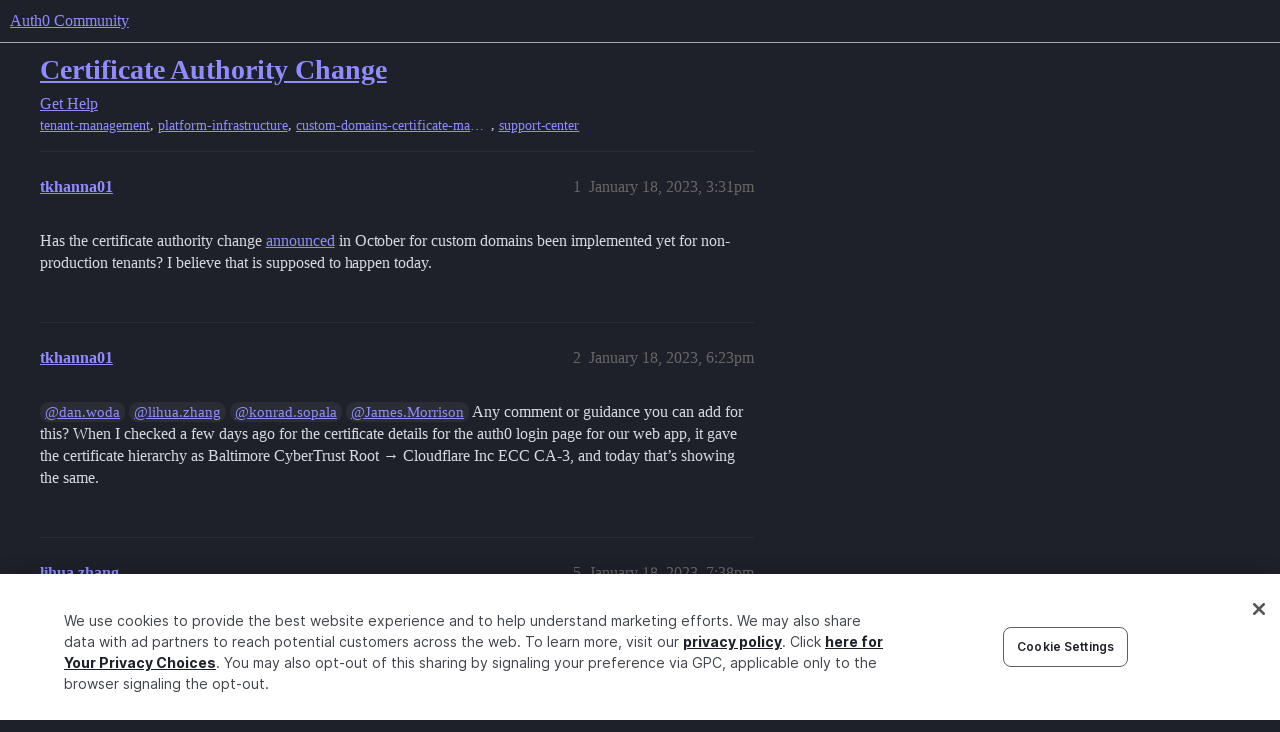

--- FILE ---
content_type: text/html; charset=utf-8
request_url: https://community.auth0.com/t/certificate-authority-change/98431
body_size: 5282
content:
<!DOCTYPE html>
<html lang="en">
  <head>
    <meta charset="utf-8">
    <title>Certificate Authority Change - Auth0 Community</title>
    <meta name="description" content="Has the certificate authority change announced in October for custom domains been implemented yet for non-production tenants? I believe that is supposed to happen today.">
    <meta name="generator" content="Discourse 2025.12.0-latest - https://github.com/discourse/discourse version 21a628ac06d1e020c4e75e7743a33352d03de47e">
<link rel="icon" type="image/png" href="https://global.discourse-cdn.com/auth0/optimized/3X/6/8/683858070b3a99e38278121cb791a29de61bf854_2_32x32.png">
<link rel="apple-touch-icon" type="image/png" href="https://global.discourse-cdn.com/auth0/optimized/3X/3/f/3fd656787590f7b189cf4a56ddd4f3a33a591bb2_2_180x180.svg">
<meta name="theme-color" media="all" content="#1e212a">

<meta name="color-scheme" content="dark">

<meta name="viewport" content="width=device-width, initial-scale=1.0, minimum-scale=1.0, viewport-fit=cover">
<link rel="canonical" href="https://community.auth0.com/t/certificate-authority-change/98431" />

<link rel="search" type="application/opensearchdescription+xml" href="https://community.auth0.com/opensearch.xml" title="Auth0 Community Search">

    
    <link href="https://sea1.discourse-cdn.com/auth0/stylesheets/color_definitions_auth0-dark_22_53_1e9b81b932b5142029de7b3710c517f3e1e1ef0d.css?__ws=community.auth0.com" media="all" rel="stylesheet" class="light-scheme" data-scheme-id="22"/>

<link href="https://sea1.discourse-cdn.com/auth0/stylesheets/common_6f4bda8c3ed47e47964ce7232ba1b3e3973070c7.css?__ws=community.auth0.com" media="all" rel="stylesheet" data-target="common"  />

  <link href="https://sea1.discourse-cdn.com/auth0/stylesheets/mobile_6f4bda8c3ed47e47964ce7232ba1b3e3973070c7.css?__ws=community.auth0.com" media="(max-width: 39.99999rem)" rel="stylesheet" data-target="mobile"  />
  <link href="https://sea1.discourse-cdn.com/auth0/stylesheets/desktop_6f4bda8c3ed47e47964ce7232ba1b3e3973070c7.css?__ws=community.auth0.com" media="(min-width: 40rem)" rel="stylesheet" data-target="desktop"  />



    <link href="https://sea1.discourse-cdn.com/auth0/stylesheets/checklist_6f4bda8c3ed47e47964ce7232ba1b3e3973070c7.css?__ws=community.auth0.com" media="all" rel="stylesheet" data-target="checklist"  />
    <link href="https://sea1.discourse-cdn.com/auth0/stylesheets/discourse-ai_6f4bda8c3ed47e47964ce7232ba1b3e3973070c7.css?__ws=community.auth0.com" media="all" rel="stylesheet" data-target="discourse-ai"  />
    <link href="https://sea1.discourse-cdn.com/auth0/stylesheets/discourse-akismet_6f4bda8c3ed47e47964ce7232ba1b3e3973070c7.css?__ws=community.auth0.com" media="all" rel="stylesheet" data-target="discourse-akismet"  />
    <link href="https://sea1.discourse-cdn.com/auth0/stylesheets/discourse-assign_6f4bda8c3ed47e47964ce7232ba1b3e3973070c7.css?__ws=community.auth0.com" media="all" rel="stylesheet" data-target="discourse-assign"  />
    <link href="https://sea1.discourse-cdn.com/auth0/stylesheets/discourse-cakeday_6f4bda8c3ed47e47964ce7232ba1b3e3973070c7.css?__ws=community.auth0.com" media="all" rel="stylesheet" data-target="discourse-cakeday"  />
    <link href="https://sea1.discourse-cdn.com/auth0/stylesheets/discourse-chat-integration_6f4bda8c3ed47e47964ce7232ba1b3e3973070c7.css?__ws=community.auth0.com" media="all" rel="stylesheet" data-target="discourse-chat-integration"  />
    <link href="https://sea1.discourse-cdn.com/auth0/stylesheets/discourse-data-explorer_6f4bda8c3ed47e47964ce7232ba1b3e3973070c7.css?__ws=community.auth0.com" media="all" rel="stylesheet" data-target="discourse-data-explorer"  />
    <link href="https://sea1.discourse-cdn.com/auth0/stylesheets/discourse-details_6f4bda8c3ed47e47964ce7232ba1b3e3973070c7.css?__ws=community.auth0.com" media="all" rel="stylesheet" data-target="discourse-details"  />
    <link href="https://sea1.discourse-cdn.com/auth0/stylesheets/discourse-gamification_6f4bda8c3ed47e47964ce7232ba1b3e3973070c7.css?__ws=community.auth0.com" media="all" rel="stylesheet" data-target="discourse-gamification"  />
    <link href="https://sea1.discourse-cdn.com/auth0/stylesheets/discourse-github_6f4bda8c3ed47e47964ce7232ba1b3e3973070c7.css?__ws=community.auth0.com" media="all" rel="stylesheet" data-target="discourse-github"  />
    <link href="https://sea1.discourse-cdn.com/auth0/stylesheets/discourse-lazy-videos_6f4bda8c3ed47e47964ce7232ba1b3e3973070c7.css?__ws=community.auth0.com" media="all" rel="stylesheet" data-target="discourse-lazy-videos"  />
    <link href="https://sea1.discourse-cdn.com/auth0/stylesheets/discourse-local-dates_6f4bda8c3ed47e47964ce7232ba1b3e3973070c7.css?__ws=community.auth0.com" media="all" rel="stylesheet" data-target="discourse-local-dates"  />
    <link href="https://sea1.discourse-cdn.com/auth0/stylesheets/discourse-narrative-bot_6f4bda8c3ed47e47964ce7232ba1b3e3973070c7.css?__ws=community.auth0.com" media="all" rel="stylesheet" data-target="discourse-narrative-bot"  />
    <link href="https://sea1.discourse-cdn.com/auth0/stylesheets/discourse-policy_6f4bda8c3ed47e47964ce7232ba1b3e3973070c7.css?__ws=community.auth0.com" media="all" rel="stylesheet" data-target="discourse-policy"  />
    <link href="https://sea1.discourse-cdn.com/auth0/stylesheets/discourse-presence_6f4bda8c3ed47e47964ce7232ba1b3e3973070c7.css?__ws=community.auth0.com" media="all" rel="stylesheet" data-target="discourse-presence"  />
    <link href="https://sea1.discourse-cdn.com/auth0/stylesheets/discourse-signatures_6f4bda8c3ed47e47964ce7232ba1b3e3973070c7.css?__ws=community.auth0.com" media="all" rel="stylesheet" data-target="discourse-signatures"  />
    <link href="https://sea1.discourse-cdn.com/auth0/stylesheets/discourse-solved_6f4bda8c3ed47e47964ce7232ba1b3e3973070c7.css?__ws=community.auth0.com" media="all" rel="stylesheet" data-target="discourse-solved"  />
    <link href="https://sea1.discourse-cdn.com/auth0/stylesheets/discourse-templates_6f4bda8c3ed47e47964ce7232ba1b3e3973070c7.css?__ws=community.auth0.com" media="all" rel="stylesheet" data-target="discourse-templates"  />
    <link href="https://sea1.discourse-cdn.com/auth0/stylesheets/discourse-topic-voting_6f4bda8c3ed47e47964ce7232ba1b3e3973070c7.css?__ws=community.auth0.com" media="all" rel="stylesheet" data-target="discourse-topic-voting"  />
    <link href="https://sea1.discourse-cdn.com/auth0/stylesheets/discourse-user-notes_6f4bda8c3ed47e47964ce7232ba1b3e3973070c7.css?__ws=community.auth0.com" media="all" rel="stylesheet" data-target="discourse-user-notes"  />
    <link href="https://sea1.discourse-cdn.com/auth0/stylesheets/footnote_6f4bda8c3ed47e47964ce7232ba1b3e3973070c7.css?__ws=community.auth0.com" media="all" rel="stylesheet" data-target="footnote"  />
    <link href="https://sea1.discourse-cdn.com/auth0/stylesheets/hosted-site_6f4bda8c3ed47e47964ce7232ba1b3e3973070c7.css?__ws=community.auth0.com" media="all" rel="stylesheet" data-target="hosted-site"  />
    <link href="https://sea1.discourse-cdn.com/auth0/stylesheets/poll_6f4bda8c3ed47e47964ce7232ba1b3e3973070c7.css?__ws=community.auth0.com" media="all" rel="stylesheet" data-target="poll"  />
    <link href="https://sea1.discourse-cdn.com/auth0/stylesheets/spoiler-alert_6f4bda8c3ed47e47964ce7232ba1b3e3973070c7.css?__ws=community.auth0.com" media="all" rel="stylesheet" data-target="spoiler-alert"  />
    <link href="https://sea1.discourse-cdn.com/auth0/stylesheets/discourse-ai_mobile_6f4bda8c3ed47e47964ce7232ba1b3e3973070c7.css?__ws=community.auth0.com" media="(max-width: 39.99999rem)" rel="stylesheet" data-target="discourse-ai_mobile"  />
    <link href="https://sea1.discourse-cdn.com/auth0/stylesheets/discourse-assign_mobile_6f4bda8c3ed47e47964ce7232ba1b3e3973070c7.css?__ws=community.auth0.com" media="(max-width: 39.99999rem)" rel="stylesheet" data-target="discourse-assign_mobile"  />
    <link href="https://sea1.discourse-cdn.com/auth0/stylesheets/discourse-gamification_mobile_6f4bda8c3ed47e47964ce7232ba1b3e3973070c7.css?__ws=community.auth0.com" media="(max-width: 39.99999rem)" rel="stylesheet" data-target="discourse-gamification_mobile"  />
    <link href="https://sea1.discourse-cdn.com/auth0/stylesheets/discourse-solved_mobile_6f4bda8c3ed47e47964ce7232ba1b3e3973070c7.css?__ws=community.auth0.com" media="(max-width: 39.99999rem)" rel="stylesheet" data-target="discourse-solved_mobile"  />
    <link href="https://sea1.discourse-cdn.com/auth0/stylesheets/discourse-topic-voting_mobile_6f4bda8c3ed47e47964ce7232ba1b3e3973070c7.css?__ws=community.auth0.com" media="(max-width: 39.99999rem)" rel="stylesheet" data-target="discourse-topic-voting_mobile"  />
    <link href="https://sea1.discourse-cdn.com/auth0/stylesheets/discourse-ai_desktop_6f4bda8c3ed47e47964ce7232ba1b3e3973070c7.css?__ws=community.auth0.com" media="(min-width: 40rem)" rel="stylesheet" data-target="discourse-ai_desktop"  />
    <link href="https://sea1.discourse-cdn.com/auth0/stylesheets/discourse-gamification_desktop_6f4bda8c3ed47e47964ce7232ba1b3e3973070c7.css?__ws=community.auth0.com" media="(min-width: 40rem)" rel="stylesheet" data-target="discourse-gamification_desktop"  />
    <link href="https://sea1.discourse-cdn.com/auth0/stylesheets/discourse-topic-voting_desktop_6f4bda8c3ed47e47964ce7232ba1b3e3973070c7.css?__ws=community.auth0.com" media="(min-width: 40rem)" rel="stylesheet" data-target="discourse-topic-voting_desktop"  />
    <link href="https://sea1.discourse-cdn.com/auth0/stylesheets/poll_desktop_6f4bda8c3ed47e47964ce7232ba1b3e3973070c7.css?__ws=community.auth0.com" media="(min-width: 40rem)" rel="stylesheet" data-target="poll_desktop"  />

  <link href="https://sea1.discourse-cdn.com/auth0/stylesheets/common_theme_21_6f23df9c01d4eef989170fe31b2780d97fa688dc.css?__ws=community.auth0.com" media="all" rel="stylesheet" data-target="common_theme" data-theme-id="21" data-theme-name="custom header links"/>
<link href="https://sea1.discourse-cdn.com/auth0/stylesheets/common_theme_53_5cfd67cf6c7278c73aedc16bef27fbc5cdcf8ccb.css?__ws=community.auth0.com" media="all" rel="stylesheet" data-target="common_theme" data-theme-id="53" data-theme-name="auth0 dark theme (2025)"/>
<link href="https://sea1.discourse-cdn.com/auth0/stylesheets/common_theme_55_40faaaffb48b3f6249f72e1bf5e8d2e410d8663d.css?__ws=community.auth0.com" media="all" rel="stylesheet" data-target="common_theme" data-theme-id="55" data-theme-name="hotfix: topic list item - background change"/>
    <link href="https://sea1.discourse-cdn.com/auth0/stylesheets/mobile_theme_53_41f448b6f64a8ffbea203ad8ed3b8774bd4ac1e1.css?__ws=community.auth0.com" media="(max-width: 39.99999rem)" rel="stylesheet" data-target="mobile_theme" data-theme-id="53" data-theme-name="auth0 dark theme (2025)"/>
    <link href="https://sea1.discourse-cdn.com/auth0/stylesheets/desktop_theme_47_22bacbeef20a55343203a6d6e2ae82e0ee7adaaf.css?__ws=community.auth0.com" media="(min-width: 40rem)" rel="stylesheet" data-target="desktop_theme" data-theme-id="47" data-theme-name="discourse-right-sidebar-blocks"/>
<link href="https://sea1.discourse-cdn.com/auth0/stylesheets/desktop_theme_53_7ad15ee431f1329de7f34d679aac2ac16c9c6b7c.css?__ws=community.auth0.com" media="(min-width: 40rem)" rel="stylesheet" data-target="desktop_theme" data-theme-id="53" data-theme-name="auth0 dark theme (2025)"/>
<link href="https://sea1.discourse-cdn.com/auth0/stylesheets/desktop_theme_1_011037bb715870d02bc3294e888433b8624d1bf9.css?__ws=community.auth0.com" media="(min-width: 40rem)" rel="stylesheet" data-target="desktop_theme" data-theme-id="1" data-theme-name="changeshield"/>
<link href="https://sea1.discourse-cdn.com/auth0/stylesheets/desktop_theme_56_6e9b31158f63eaed8c48ee174dc37a207bc5b35c.css?__ws=community.auth0.com" media="(min-width: 40rem)" rel="stylesheet" data-target="desktop_theme" data-theme-id="56" data-theme-name="not found page customization"/>

    <meta class="swiftype" name="type" data-type="enum" content="community">
<meta class="swiftype" name="popularity" data-type="integer" content="1">
<!-- OneTrust Cookies Consent Notice start for auth0.com -->
<script src="https://cdn.cookielaw.org/scripttemplates/otSDKStub.js" type="text/javascript" charset="UTF-8" data-domain-script="96e22fd8-d619-4cdd-a3c6-d51529d21faf" nonce="hN1DmvBEU7Rg4mK3ekflU9qwJ"></script>
<script defer="" src="https://sea1.discourse-cdn.com/auth0/theme-javascripts/b6609f5e162264b6b94929a500d62d53c2801acb.js?__ws=community.auth0.com" data-theme-id="36" nonce="hN1DmvBEU7Rg4mK3ekflU9qwJ"></script>
<!-- OneTrust Cookies Consent Notice end for auth0.com -->
<meta name="google-site-verification" content="e3-Qc3SifheVYHHiQgWMNJDXgN2tS0UL-yDA0xZHjEA">
    
        <link rel="alternate nofollow" type="application/rss+xml" title="RSS feed of &#39;Certificate Authority Change&#39;" href="https://community.auth0.com/t/certificate-authority-change/98431.rss" />
    <meta property="og:site_name" content="Auth0 Community" />
<meta property="og:type" content="website" />
<meta name="twitter:card" content="summary_large_image" />
<meta name="twitter:image" content="https://global.discourse-cdn.com/auth0/original/3X/c/d/cd722129dccc10b63d4693b75330b359d0df9a55.png" />
<meta property="og:image" content="https://global.discourse-cdn.com/auth0/original/3X/3/f/3fd656787590f7b189cf4a56ddd4f3a33a591bb2.svg" />
<meta property="og:url" content="https://community.auth0.com/t/certificate-authority-change/98431" />
<meta name="twitter:url" content="https://community.auth0.com/t/certificate-authority-change/98431" />
<meta property="og:title" content="Certificate Authority Change" />
<meta name="twitter:title" content="Certificate Authority Change" />
<meta property="og:description" content="Has the certificate authority change announced in October for custom domains been implemented yet for non-production tenants? I believe that is supposed to happen today." />
<meta name="twitter:description" content="Has the certificate authority change announced in October for custom domains been implemented yet for non-production tenants? I believe that is supposed to happen today." />
<meta property="og:article:section" content="Get Help" />
<meta property="og:article:section:color" content="ba25ce" />
<meta property="og:article:tag" content="tenant-management" />
<meta property="og:article:tag" content="platform-infrastructure" />
<meta property="og:article:tag" content="custom-domains-certificate-management" />
<meta property="og:article:tag" content="support-center" />
<meta name="twitter:label1" value="Reading time" />
<meta name="twitter:data1" value="1 mins 🕑" />
<meta name="twitter:label2" value="Likes" />
<meta name="twitter:data2" value="5 ❤" />
<meta property="article:published_time" content="2023-01-18T15:31:07+00:00" />
<meta property="og:ignore_canonical" content="true" />


    <script type="application/ld+json">{"@context":"http://schema.org","@type":"QAPage","name":"Certificate Authority Change","mainEntity":{"@type":"Question","name":"Certificate Authority Change","text":"Has the certificate authority change <a href=\"https://community.auth0.com/t/introduction-of-additional-certificate-authorities/92641\">announced<\/a> in October for custom domains been implemented yet for non-production tenants? I believe that is supposed to happen today.","upvoteCount":0,"answerCount":1,"datePublished":"2023-01-18T15:31:07.845Z","author":{"@type":"Person","name":"tkhanna01","url":"https://community.auth0.com/u/tkhanna01"},"acceptedAnswer":{"@type":"Answer","text":"The changes were rolled out a moment ago. I suggest you wait for a few hours or the end of the day and check it again. Thanks!","upvoteCount":2,"datePublished":"2023-01-18T19:54:22.297Z","url":"https://community.auth0.com/t/certificate-authority-change/98431/6","author":{"@type":"Person","name":"lihua.zhang","url":"https://community.auth0.com/u/lihua.zhang"}}}}</script>
  </head>
  <body class="crawler ">
    
    <header>
  <a href="/">Auth0 Community</a>
</header>

    <div id="main-outlet" class="wrap" role="main">
        <div id="topic-title">
    <h1>
      <a href="/t/certificate-authority-change/98431">Certificate Authority Change</a>
    </h1>

      <div class="topic-category" itemscope itemtype="http://schema.org/BreadcrumbList">
          <span itemprop="itemListElement" itemscope itemtype="http://schema.org/ListItem">
            <a href="/c/help/6" class="badge-wrapper bullet" itemprop="item">
              <span class='badge-category-bg' style='background-color: #ba25ce'></span>
              <span class='badge-category clear-badge'>
                <span class='category-name' itemprop='name'>Get Help</span>
              </span>
            </a>
            <meta itemprop="position" content="1" />
          </span>
      </div>

      <div class="topic-category">
        <div class='discourse-tags list-tags'>
            <a href='https://community.auth0.com/tag/tenant-management' class='discourse-tag' rel="tag">tenant-management</a>, 
            <a href='https://community.auth0.com/tag/platform-infrastructure' class='discourse-tag' rel="tag">platform-infrastructure</a>, 
            <a href='https://community.auth0.com/tag/custom-domains-certificate-management' class='discourse-tag' rel="tag">custom-domains-certificate-management</a>, 
            <a href='https://community.auth0.com/tag/support-center' class='discourse-tag' rel="tag">support-center</a>
        </div>
      </div>
  </div>

  

    <div itemscope itemtype='http://schema.org/DiscussionForumPosting'>
      <meta itemprop='headline' content='Certificate Authority Change'>
      <link itemprop='url' href='https://community.auth0.com/t/certificate-authority-change/98431'>
      <meta itemprop='datePublished' content='2023-01-18T15:31:07Z'>
        <meta itemprop='articleSection' content='Get Help'>
      <meta itemprop='keywords' content='tenant-management, platform-infrastructure, custom-domains-certificate-management, support-center'>
      <div itemprop='publisher' itemscope itemtype="http://schema.org/Organization">
        <meta itemprop='name' content='Auth0, Inc.'>
          <div itemprop='logo' itemscope itemtype="http://schema.org/ImageObject">
            <meta itemprop='url' content='https://global.discourse-cdn.com/auth0/original/3X/6/c/6ca99f0af649b8fc1889936e79892d4f803908c8.svg'>
          </div>
      </div>


          <div id='post_1'  class='topic-body crawler-post'>
            <div class='crawler-post-meta'>
              <span class="creator" itemprop="author" itemscope itemtype="http://schema.org/Person">
                <a itemprop="url" rel='nofollow' href='https://community.auth0.com/u/tkhanna01'><span itemprop='name'>tkhanna01</span></a>
                
              </span>

                <link itemprop="mainEntityOfPage" href="https://community.auth0.com/t/certificate-authority-change/98431">


              <span class="crawler-post-infos">
                  <time  datetime='2023-01-18T15:31:07Z' class='post-time'>
                    January 18, 2023,  3:31pm
                  </time>
                  <meta itemprop='dateModified' content='2023-01-18T15:32:28Z'>
              <span itemprop='position'>1</span>
              </span>
            </div>
            <div class='post' itemprop='text'>
              <p>Has the certificate authority change <a href="https://community.auth0.com/t/introduction-of-additional-certificate-authorities/92641">announced</a> in October for custom domains been implemented yet for non-production tenants? I believe that is supposed to happen today.</p>
            </div>

            <div itemprop="interactionStatistic" itemscope itemtype="http://schema.org/InteractionCounter">
              <meta itemprop="interactionType" content="http://schema.org/LikeAction"/>
              <meta itemprop="userInteractionCount" content="0" />
              <span class='post-likes'></span>
            </div>


            
          </div>
          <div id='post_2' itemprop='comment' itemscope itemtype='http://schema.org/Comment' class='topic-body crawler-post'>
            <div class='crawler-post-meta'>
              <span class="creator" itemprop="author" itemscope itemtype="http://schema.org/Person">
                <a itemprop="url" rel='nofollow' href='https://community.auth0.com/u/tkhanna01'><span itemprop='name'>tkhanna01</span></a>
                
              </span>



              <span class="crawler-post-infos">
                  <time itemprop='datePublished' datetime='2023-01-18T18:23:09Z' class='post-time'>
                    January 18, 2023,  6:23pm
                  </time>
                  <meta itemprop='dateModified' content='2023-01-18T18:49:25Z'>
              <span itemprop='position'>2</span>
              </span>
            </div>
            <div class='post' itemprop='text'>
              <p><a class="mention" href="/u/dan.woda">@dan.woda</a> <a class="mention" href="/u/lihua.zhang">@lihua.zhang</a> <a class="mention" href="/u/konrad.sopala">@konrad.sopala</a> <a class="mention" href="/u/james.morrison">@James.Morrison</a> Any comment or guidance you can add for this? When I checked a few days ago for the certificate details for the auth0 login page for our web app, it gave the certificate hierarchy as Baltimore CyberTrust Root → Cloudflare Inc ECC CA-3, and today that’s showing the same.</p>
            </div>

            <div itemprop="interactionStatistic" itemscope itemtype="http://schema.org/InteractionCounter">
              <meta itemprop="interactionType" content="http://schema.org/LikeAction"/>
              <meta itemprop="userInteractionCount" content="0" />
              <span class='post-likes'></span>
            </div>


            
          </div>
          <div id='post_5' itemprop='comment' itemscope itemtype='http://schema.org/Comment' class='topic-body crawler-post'>
            <div class='crawler-post-meta'>
              <span class="creator" itemprop="author" itemscope itemtype="http://schema.org/Person">
                <a itemprop="url" rel='nofollow' href='https://community.auth0.com/u/lihua.zhang'><span itemprop='name'>lihua.zhang</span></a>
                
              </span>



              <span class="crawler-post-infos">
                  <time itemprop='datePublished' datetime='2023-01-18T19:38:51Z' class='post-time'>
                    January 18, 2023,  7:38pm
                  </time>
                  <meta itemprop='dateModified' content='2023-01-18T19:38:51Z'>
              <span itemprop='position'>5</span>
              </span>
            </div>
            <div class='post' itemprop='text'>
              <p>Hi <a class="mention" href="/u/tkhanna01">@tkhanna01</a> ,</p>
<p>Welcome to the Auth0 Community!</p>
<p>I have reached out to our internal team regarding this query and will provide updates once it’s available. Thanks!</p>
            </div>

            <div itemprop="interactionStatistic" itemscope itemtype="http://schema.org/InteractionCounter">
              <meta itemprop="interactionType" content="http://schema.org/LikeAction"/>
              <meta itemprop="userInteractionCount" content="2" />
              <span class='post-likes'>2 Likes</span>
            </div>


            
          </div>
          <div id='post_6' itemprop='comment' itemscope itemtype='http://schema.org/Comment' class='topic-body crawler-post'>
            <div class='crawler-post-meta'>
              <span class="creator" itemprop="author" itemscope itemtype="http://schema.org/Person">
                <a itemprop="url" rel='nofollow' href='https://community.auth0.com/u/lihua.zhang'><span itemprop='name'>lihua.zhang</span></a>
                
              </span>



              <span class="crawler-post-infos">
                  <time itemprop='datePublished' datetime='2023-01-18T19:54:22Z' class='post-time'>
                    January 18, 2023,  7:54pm
                  </time>
                  <meta itemprop='dateModified' content='2023-01-18T19:54:22Z'>
              <span itemprop='position'>6</span>
              </span>
            </div>
            <div class='post' itemprop='text'>
              <p>The changes were rolled out a moment ago. I suggest you wait for a few hours or the end of the day and check it again. Thanks!</p>
            </div>

            <div itemprop="interactionStatistic" itemscope itemtype="http://schema.org/InteractionCounter">
              <meta itemprop="interactionType" content="http://schema.org/LikeAction"/>
              <meta itemprop="userInteractionCount" content="2" />
              <span class='post-likes'>2 Likes</span>
            </div>


            
          </div>
          <div id='post_7' itemprop='comment' itemscope itemtype='http://schema.org/Comment' class='topic-body crawler-post'>
            <div class='crawler-post-meta'>
              <span class="creator" itemprop="author" itemscope itemtype="http://schema.org/Person">
                <a itemprop="url" rel='nofollow' href='https://community.auth0.com/u/tkhanna01'><span itemprop='name'>tkhanna01</span></a>
                
              </span>



              <span class="crawler-post-infos">
                  <time itemprop='datePublished' datetime='2023-01-18T20:06:01Z' class='post-time'>
                    January 18, 2023,  8:06pm
                  </time>
                  <meta itemprop='dateModified' content='2023-01-18T20:06:01Z'>
              <span itemprop='position'>7</span>
              </span>
            </div>
            <div class='post' itemprop='text'>
              <p><a class="mention" href="/u/lihua.zhang">@lihua.zhang</a> Thank you for confirming! I’ll check again in a few hours.</p>
            </div>

            <div itemprop="interactionStatistic" itemscope itemtype="http://schema.org/InteractionCounter">
              <meta itemprop="interactionType" content="http://schema.org/LikeAction"/>
              <meta itemprop="userInteractionCount" content="1" />
              <span class='post-likes'>1 Like</span>
            </div>


            
          </div>
          <div id='post_8' itemprop='comment' itemscope itemtype='http://schema.org/Comment' class='topic-body crawler-post'>
            <div class='crawler-post-meta'>
              <span class="creator" itemprop="author" itemscope itemtype="http://schema.org/Person">
                <a itemprop="url" rel='nofollow' href='https://community.auth0.com/u/system'><span itemprop='name'>system</span></a>
                
                  Closed 
              </span>



              <span class="crawler-post-infos">
                  <time itemprop='datePublished' datetime='2023-02-01T20:06:04Z' class='post-time'>
                    February 1, 2023,  8:06pm
                  </time>
                  <meta itemprop='dateModified' content='2023-02-01T20:06:04Z'>
              <span itemprop='position'>8</span>
              </span>
            </div>
            <div class='post' itemprop='text'>
              <p>This topic was automatically closed 14 days after the last reply. New replies are no longer allowed.</p>
            </div>

            <div itemprop="interactionStatistic" itemscope itemtype="http://schema.org/InteractionCounter">
              <meta itemprop="interactionType" content="http://schema.org/LikeAction"/>
              <meta itemprop="userInteractionCount" content="0" />
              <span class='post-likes'></span>
            </div>


            
          </div>
    </div>


    <div id="related-topics" class="more-topics__list " role="complementary" aria-labelledby="related-topics-title">
  <h3 id="related-topics-title" class="more-topics__list-title">
    Related topics
  </h3>
  <div class="topic-list-container" itemscope itemtype='http://schema.org/ItemList'>
    <meta itemprop='itemListOrder' content='http://schema.org/ItemListOrderDescending'>
    <table class='topic-list'>
      <thead>
        <tr>
          <th>Topic</th>
          <th></th>
          <th class="replies">Replies</th>
          <th class="views">Views</th>
          <th>Activity</th>
        </tr>
      </thead>
      <tbody>
          <tr class="topic-list-item" id="topic-list-item-139161">
            <td class="main-link" itemprop='itemListElement' itemscope itemtype='http://schema.org/ListItem'>
              <meta itemprop='position' content='1'>
              <span class="link-top-line">
                <a itemprop='url' href='https://community.auth0.com/t/certificate-best-practices/139161' class='title raw-link raw-topic-link'>Certificate best practices</a>
              </span>
              <div class="link-bottom-line">
                  <a href='/c/help/6' class='badge-wrapper bullet'>
                    <span class='badge-category-bg' style='background-color: #ba25ce'></span>
                    <span class='badge-category clear-badge'>
                      <span class='category-name'>Get Help</span>
                    </span>
                  </a>
                  <div class="discourse-tags">
                      <a href='https://community.auth0.com/tag/management-api' class='discourse-tag'>management-api</a>
                      ,&nbsp;
                      <a href='https://community.auth0.com/tag/custom-domains' class='discourse-tag'>custom-domains</a>
                      
                  </div>
              </div>
            </td>
            <td class="replies">
              <span class='posts' title='posts'>1</span>
            </td>
            <td class="views">
              <span class='views' title='views'>52</span>
            </td>
            <td>
              July 17, 2024
            </td>
          </tr>
          <tr class="topic-list-item" id="topic-list-item-10242">
            <td class="main-link" itemprop='itemListElement' itemscope itemtype='http://schema.org/ListItem'>
              <meta itemprop='position' content='2'>
              <span class="link-top-line">
                <a itemprop='url' href='https://community.auth0.com/t/certificate-upload-for-custom-domain/10242' class='title raw-link raw-topic-link'>Certificate upload for custom domain</a>
              </span>
              <div class="link-bottom-line">
                  <a href='/c/help/6' class='badge-wrapper bullet'>
                    <span class='badge-category-bg' style='background-color: #ba25ce'></span>
                    <span class='badge-category clear-badge'>
                      <span class='category-name'>Get Help</span>
                    </span>
                  </a>
                  <div class="discourse-tags">
                  </div>
              </div>
            </td>
            <td class="replies">
              <span class='posts' title='posts'>2</span>
            </td>
            <td class="views">
              <span class='views' title='views'>3864</span>
            </td>
            <td>
              July 25, 2019
            </td>
          </tr>
          <tr class="topic-list-item" id="topic-list-item-70571">
            <td class="main-link" itemprop='itemListElement' itemscope itemtype='http://schema.org/ListItem'>
              <meta itemprop='position' content='3'>
              <span class="link-top-line">
                <a itemprop='url' href='https://community.auth0.com/t/your-certificate-has-expired/70571' class='title raw-link raw-topic-link'>Your certificate has expired!</a>
              </span>
              <div class="link-bottom-line">
                  <a href='/c/help/6' class='badge-wrapper bullet'>
                    <span class='badge-category-bg' style='background-color: #ba25ce'></span>
                    <span class='badge-category clear-badge'>
                      <span class='category-name'>Get Help</span>
                    </span>
                  </a>
                  <div class="discourse-tags">
                  </div>
              </div>
            </td>
            <td class="replies">
              <span class='posts' title='posts'>3</span>
            </td>
            <td class="views">
              <span class='views' title='views'>2840</span>
            </td>
            <td>
              October 16, 2021
            </td>
          </tr>
          <tr class="topic-list-item" id="topic-list-item-93892">
            <td class="main-link" itemprop='itemListElement' itemscope itemtype='http://schema.org/ListItem'>
              <meta itemprop='position' content='4'>
              <span class="link-top-line">
                <a itemprop='url' href='https://community.auth0.com/t/certificate-expired-error-on-userinfo-endpoint/93892' class='title raw-link raw-topic-link'>Certificate expired error on /userinfo endpoint</a>
              </span>
              <div class="link-bottom-line">
                  <a href='/c/help/6' class='badge-wrapper bullet'>
                    <span class='badge-category-bg' style='background-color: #ba25ce'></span>
                    <span class='badge-category clear-badge'>
                      <span class='category-name'>Get Help</span>
                    </span>
                  </a>
                  <div class="discourse-tags">
                      <a href='https://community.auth0.com/tag/api' class='discourse-tag'>api</a>
                      
                  </div>
              </div>
            </td>
            <td class="replies">
              <span class='posts' title='posts'>2</span>
            </td>
            <td class="views">
              <span class='views' title='views'>1721</span>
            </td>
            <td>
              November 8, 2022
            </td>
          </tr>
          <tr class="topic-list-item" id="topic-list-item-9612">
            <td class="main-link" itemprop='itemListElement' itemscope itemtype='http://schema.org/ListItem'>
              <meta itemprop='position' content='5'>
              <span class="link-top-line">
                <a itemprop='url' href='https://community.auth0.com/t/auth0-https-certificate-changed/9612' class='title raw-link raw-topic-link'>Auth0 HTTPS certificate changed?</a>
              </span>
              <div class="link-bottom-line">
                  <a href='/c/help/6' class='badge-wrapper bullet'>
                    <span class='badge-category-bg' style='background-color: #ba25ce'></span>
                    <span class='badge-category clear-badge'>
                      <span class='category-name'>Get Help</span>
                    </span>
                  </a>
                  <div class="discourse-tags">
                      <a href='https://community.auth0.com/tag/auth0' class='discourse-tag'>auth0</a>
                      ,&nbsp;
                      <a href='https://community.auth0.com/tag/auth0-lock' class='discourse-tag'>auth0-lock</a>
                      ,&nbsp;
                      <a href='https://community.auth0.com/tag/certificate' class='discourse-tag'>certificate</a>
                      
                  </div>
              </div>
            </td>
            <td class="replies">
              <span class='posts' title='posts'>4</span>
            </td>
            <td class="views">
              <span class='views' title='views'>5526</span>
            </td>
            <td>
              July 25, 2019
            </td>
          </tr>
      </tbody>
    </table>
  </div>
</div>





    </div>
    <footer class="container wrap">
  <nav class='crawler-nav'>
    <ul>
      <li itemscope itemtype='http://schema.org/SiteNavigationElement'>
        <span itemprop='name'>
          <a href='/' itemprop="url">Home </a>
        </span>
      </li>
      <li itemscope itemtype='http://schema.org/SiteNavigationElement'>
        <span itemprop='name'>
          <a href='/categories' itemprop="url">Categories </a>
        </span>
      </li>
      <li itemscope itemtype='http://schema.org/SiteNavigationElement'>
        <span itemprop='name'>
          <a href='/guidelines' itemprop="url">Guidelines </a>
        </span>
      </li>
        <li itemscope itemtype='http://schema.org/SiteNavigationElement'>
          <span itemprop='name'>
            <a href='https://auth0.com/terms' itemprop="url">Terms of Service </a>
          </span>
        </li>
        <li itemscope itemtype='http://schema.org/SiteNavigationElement'>
          <span itemprop='name'>
            <a href='https://auth0.com/privacy' itemprop="url">Privacy Policy </a>
          </span>
        </li>
    </ul>
  </nav>
  <p class='powered-by-link'>Powered by <a href="https://www.discourse.org">Discourse</a>, best viewed with JavaScript enabled</p>
</footer>

    
    
  </body>
  
</html>


--- FILE ---
content_type: text/css
request_url: https://sea1.discourse-cdn.com/auth0/stylesheets/desktop_theme_1_011037bb715870d02bc3294e888433b8624d1bf9.css?__ws=community.auth0.com
body_size: -50
content:
.fa-shield{background-image:url("https://cdn.auth0.com/styleguide/latest/img/favicon.png");background-size:14px 15px;background-repeat:no-repeat;width:15px;height:15px;vertical-align:bottom}.fa-shield:before{content:""}
/*# sourceMappingURL=desktop_theme_1_011037bb715870d02bc3294e888433b8624d1bf9.css.map?__ws=community.auth0.com */
